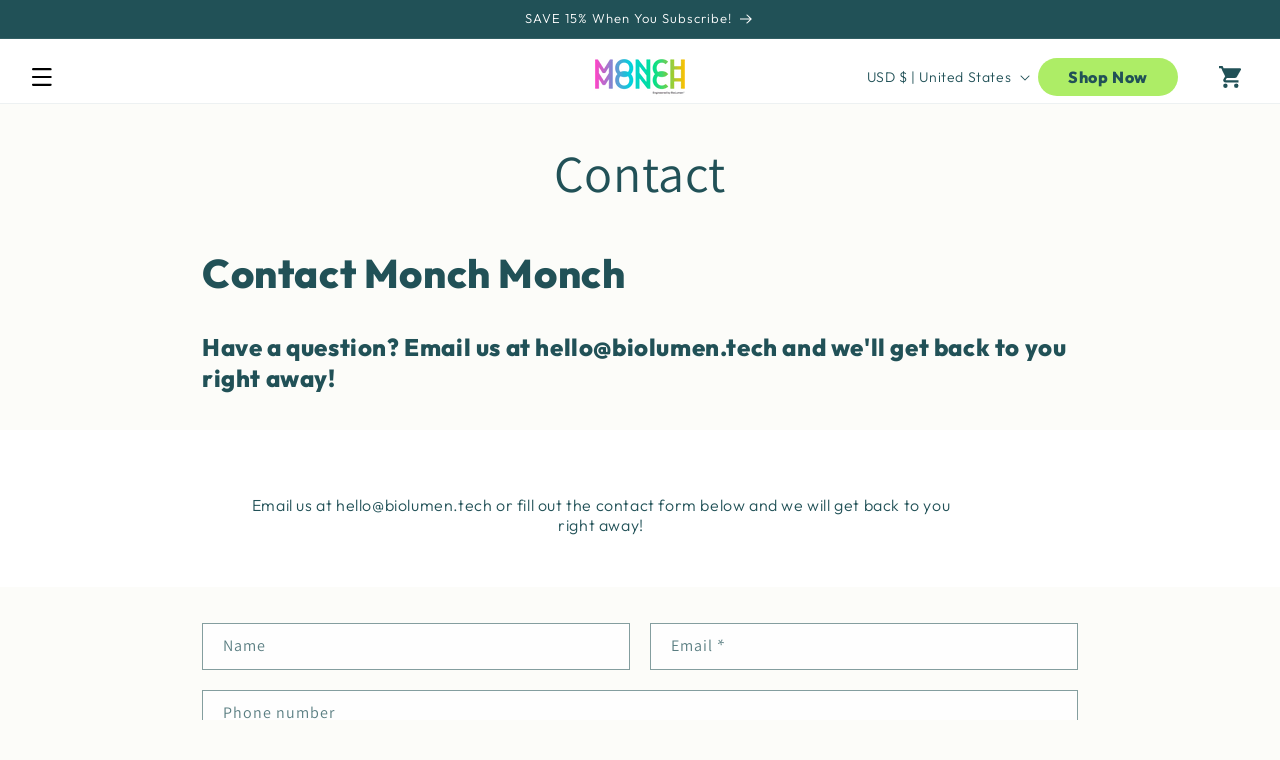

--- FILE ---
content_type: text/html; charset=UTF-8
request_url: https://pre.bossapps.co/api/js/monch-monch.myshopify.com/variants
body_size: 107
content:
{"47163436663062SP":"10470261014","47163436663062":"no","47163436695830SP":"10470261014","47163436695830":"no","47163436728598SP":"10470261014","47163436728598":"no","47163436794134SP":"10470261014","47163436794134":"no"}

--- FILE ---
content_type: text/css
request_url: https://www.monchmonch.shop/cdn/shop/t/25/assets/custom-styles.css?v=18802108056583315661741367976
body_size: 901
content:
@font-face{font-family:Outfit-medium;src:url(/cdn/shop/files/Outfit-Medium.ttf?v=1695399320)}@font-face{font-family:Outfit-light;src:url(/cdn/shop/files/Outfit-Light.ttf?v=1695399320)}@font-face{font-family:Outfit-semi-bold;src:url(/cdn/shop/files/Outfit-SemiBold.ttf?v=1695399320)}@font-face{font-family:Outfit-extra-bold;src:url(/cdn/shop/files/Outfit-ExtraBold.ttf?v=1695399320)}@font-face{font-family:Outfit-thin;src:url(/cdn/shop/files/Outfit-Thin.ttf?v=1695399320)}h1,h2,h3,h4,.h1,.h2{font-family:Outfit-extra-bold}p,span{font-family:Outfit-light!important;line-height:1.3}.shopify-payment-button,.product-form__buttons span{font-family:Outfit-extra-bold!important}.list-menu__item{font-family:Outfit-medium!important}.field__input:focus{box-shadow:none}.header__icon{fill:#215157}.main-blog .title--primary{text-align:center;padding-bottom:40px}.product-form .sealsubs-container .sls-select-container select.sls-select{background-color:transparent!important;margin-left:40px!important}.product-form .sls-active .sls-selling-plan-group-options{margin-top:15px!important}[data-product] .sls-purchase-options-container{border-radius:4px!important}.devCollapDescription span{margin:0}@media (max-width:768px){.main-blog .title--primary{text-align:center;padding-bottom:20px}}.contact__button .button{background-color:#f6ca4f;position:relative;overflow:hidden;font-weight:700;text-transform:uppercase;font-size:18px;color:#000}.contact__button .button:before{content:"";position:absolute;top:0;right:0;bottom:0;display:block;width:100%;height:100%;background-image:linear-gradient(90deg,#e25fc1 5%,#44cfdd 20.22%,#aded66 68.29%,#f6ca4f 98.21%);-webkit-transition:right .8s ease;-o-transition:.8s ease right;-o-transition:right .8s ease;transition:right .8s ease}.contact__button .button:after{content:"";position:absolute;top:0;right:0;bottom:0;display:block;width:100%;height:100%;background-image:linear-gradient(90deg,#e25fc1 5%,#44cfdd 20.22%,#aded66 68.29%,#f6ca4f 98.21%);-webkit-transition:right .8s ease;-o-transition:.8s ease right;-o-transition:right .8s ease;transition:right .8s ease;left:unset}.contact__button .button span{z-index:9;font-family:Outfit-extra-bold!important;color:#215157}.contact__button .button:hover:before{right:100%}.contact__button .button:hover:after{right:100%}.devNewsletterSection .field:hover.field:after{border-radius:10px}.devPageImage{border-radius:20px!important}.product-media-container.constrain-height .media{border-radius:50px!important}.product-media-container.constrain-height.media-fit-contain{border-radius:50px}.cart-drawer__empty-content .button{color:#000;background:#aded66;font-weight:700;font-family:Outfit-extra-bold}.cart-drawer__empty-content .button:after{box-shadow:none}.devBuyNow{display:none!important}.product__info-container variant-radios#variant-radios-template--20971866489110__main{border-top:1px solid lightgray;padding-top:10px}.cart-drawer .cart__checkout-button{background-color:#f6ca4f;position:relative;overflow:hidden;font-weight:700;text-transform:uppercase;font-size:18px;color:#000}.cart-drawer .cart__checkout-button:before{content:"";position:absolute;top:0;right:0;bottom:0;display:block;width:100%;height:100%;background-image:linear-gradient(90deg,#e25fc1 5%,#44cfdd 20.22%,#aded66 68.29%,#f6ca4f 98.21%);-webkit-transition:right .8s ease;-o-transition:.8s ease right;-o-transition:right .8s ease;transition:right .8s ease}.cart-drawer .cart__checkout-button:after{content:"";position:absolute;top:0;right:0;bottom:0;display:block;width:100%;height:100%;background-image:linear-gradient(90deg,#e25fc1 5%,#44cfdd 20.22%,#aded66 68.29%,#f6ca4f 98.21%);-webkit-transition:right .8s ease;-o-transition:.8s ease right;-o-transition:right .8s ease;transition:right .8s ease;left:unset}.cart-drawer .cart__checkout-button span{z-index:9;color:#215157;font-family:Outfit-extra-bold!important}.cart-drawer .cart__checkout-button:hover:before{right:100%}.cart-drawer .cart__checkout-button:hover:after{right:100%;box-shadow:none}.cart-drawer .cart__checkout-button:after{box-shadow:none}.devProdGridCard .slick-dots li.slick-active button:before{opacity:.75;color:transparent;border:1px solid black;height:10px;width:10px;border-radius:50%;background:#000;opacity:.5}.devProdGridCard .slick-dots li button:before{color:transparent;border:1px solid black;height:10px;width:10px;border-radius:50%;background:transparent;opacity:.5}@media screen and (max-width:1000px){.devBeforeImg img,.devAfterImg img{max-width:150px!important}.devBeforeImg{left:-108px!important}.devAfterImg{right:-108px!important}.devBeforeImg1{display:none}}@media screen and (min-width:767px){.thumbnail-slider .thumbnail-list.slider--tablet-up{display:flex;padding:.5rem;flex:1;scroll-padding-left:.5rem;flex-direction:column}.thumbnail-list.slider--tablet-up .thumbnail-list__item.slider__slide{width:calc(100% - .8rem)!important}.thumbnail-list.slider--tablet-up .thumbnail-list__item.slider__slide{width:calc(91% - .8rem) !importnt}.product--thumbnail_slider media-gallery{display:flex!important;flex-direction:row-reverse}.product--thumbnail_slider slider-component .slider-button{display:none!important}.product--thumbnail_slider media-gallery slider-component{width:85%!important}.product--thumbnail_slider media-gallery slider-component.thumbnail-slider{width:15%!important}media-gallery#MediaGallery-template--20971866489110__main{display:flex!important;flex-direction:row-reverse}#GalleryThumbnails-template--21299493470486__main .slider-button{display:none}media-gallery#MediaGallery-template--21299493470486__main{display:flex!important;flex-direction:row-reverse}slider-component#GalleryViewer-template--21299493470486__main{width:85%!important}slider-component#GalleryThumbnails-template--21299493470486__main{width:15%!important}slider-component#GalleryViewer-template--20971866489110__main{width:85%!important}slider-component#GalleryThumbnails-template--20971866489110__main{width:15%!important}.product--thumbnail_slider .thumbnail-slider{align-items:self-start!important}.thumbnail{border-radius:50%}}@media screen and (max-width:767px){.devBeforeImg,.devAfterImg{display:none}.banner__box.content-container.content-container--full-width-mobile.color-inverse.gradient{padding-left:15px;padding-bottom:25px}.banner__content{align-items:self-end}.banner__box>*+.banner__buttons{margin-top:1rem}}@media screen and (max-width:550px){.devBuyNow,.fixed-button{position:fixed;bottom:0;left:0;z-index:99;background:#fff;width:100%;padding:20px;display:block}.devBuyNow .devButton1{width:100%}.product-form__buttons .button--full-width{opacity:1;height:100%;min-height:44px;max-height:100%}}.devBuyNow .devButton1{background-color:#f6ca4f;color:#000;border:0;overflow:hidden;position:relative;min-width:calc(12rem + var(--buttons-border-width) * 2);min-height:calc(4.5rem + var(--buttons-border-width) * 2);border-radius:50px}.devBuyNow .devButton1:hover:before{right:100%}.devButton1 span{position:relative;font-size:18px;font-weight:700}.devBuyNow .devButton1:before{content:"";position:absolute;top:0;right:0;bottom:0;display:block;width:100%;height:100%;background-image:linear-gradient(90deg,#e25fc1 5%,#44cfdd 20.22%,#aded66 68.29%,#f6ca4f 98.21%);-webkit-transition:right .8s ease;-o-transition:.8s ease right;-o-transition:right .8s ease;transition:right .8s ease}#shopify-block-09fc21a7-5167-4bb1-ae50-6ab65308514e{padding:30px 0}#shopify-section-template--21379557359894__16980993326a1a0aa4{background:#f2f4f2}#looxReviews{border:1px solid #c4c6c4!important;border-radius:12px!important;padding:20px!important}.devInquire{background-image:linear-gradient(90deg,#e25fc1 5%,#44cfdd 20.22%,#aded66 68.29%,#f6ca4f 98.21%)!important;background:transparent;border:1px solid #215157;color:#215157;text-transform:uppercase}.devInquire span{font-family:Outfit-extra-bold!important}.standard__cta.btn.btn--long.uppercase.btn--primary.aos-init.aos-animate:hover{color:#000;background:#fff;border:1px solid black}
/*# sourceMappingURL=/cdn/shop/t/25/assets/custom-styles.css.map?v=18802108056583315661741367976 */


--- FILE ---
content_type: text/css
request_url: https://www.monchmonch.shop/cdn/shop/t/25/assets/section-main-page.css?v=153874564811270837951741367976
body_size: -584
content:
.page-title {
  margin-top: 0;
  text-align:center;
}

.main-page-title {
  margin-bottom: 3rem;
}
.devMainPage p {
    width: 80%;
    margin: 0 auto;
}
@media screen and (min-width: 750px) {
  .main-page-title {
    margin-bottom: 4rem;
  }
}

.page-placeholder-wrapper {
  display: flex;
  justify-content: center;
}

.page-placeholder {
  width: 52.5rem;
  height: 52.5rem;
}


--- FILE ---
content_type: text/css
request_url: https://www.monchmonch.shop/cdn/shop/t/25/assets/component-menu-drawer.css?v=108540495965159828681741367976
body_size: 760
content:
.header__icon--menu{position:initial}.js menu-drawer>details>summary:before,.js menu-drawer>details[open]:not(.menu-opening)>summary:before{content:"";position:absolute;cursor:default;width:100%;height:calc(100vh - 100%);height:calc(var(--viewport-height, 100vh) - (var(--header-bottom-position, 100%)));top:100%;left:0;background:rgba(var(--color-foreground),.5);opacity:0;visibility:hidden;z-index:2;transition:opacity 0s,visibility 0s}menu-drawer>details[open]>summary:before{visibility:visible;opacity:1;transition:opacity var(--duration-default) ease,visibility var(--duration-default) ease}.menu-drawer{position:absolute;transform:translateY(-100%);visibility:hidden;z-index:3;left:0;top:0%;width:100%;padding:0;background-color:rgb(var(--color-background));overflow-y:hidden;filter:drop-shadow(var(--drawer-shadow-horizontal-offset) var(--drawer-shadow-vertical-offset) var(--drawer-shadow-blur-radius) rgba(var(--color-shadow),var(--drawer-shadow-opacity)))}.js .menu-drawer{height:calc(100vh - 100%);height:calc(var(--viewport-height, 100vh) - (var(--header-bottom-position, 100%)))}.js details[open]>.menu-drawer,.js details[open]>.menu-drawer__submenu{transition:transform var(--duration-default) ease,visibility var(--duration-default) ease}.no-js details[open]>.menu-drawer,.js details[open].menu-opening>.menu-drawer,details[open].menu-opening>.menu-drawer__submenu{transform:translate(0);visibility:visible;top:100%}.js details[open].menu-opening>.menu-drawer{transform:translateY(0);top:100%}details[open].menu-opening>.menu-drawer__submenu{top:0}.js .menu-drawer__navigation .submenu-open{visibility:hidden}@media screen and (min-width: 750px){.menu-drawer{width:40rem;border-width:0 var(--drawer-border-width) 0 0;border-style:solid;border-color:rgba(var(--color-foreground),var(--drawer-border-opacity))}.no-js .menu-drawer{height:auto}}.menu-drawer__inner-container{position:relative;height:100%}.menu-drawer__navigation-container{display:grid;grid-template-rows:1fr auto;align-content:space-between;overflow-y:auto;height:100%}.menu-drawer__navigation{padding:3rem 0}.menu-drawer__inner-submenu{height:100%;overflow-x:hidden;overflow-y:auto;background:linear-gradient(to right,#e25fc1,#44cfdd,#aded66,#f6ca4f)}.no-js .menu-drawer__navigation{padding:0}.no-js .menu-drawer__navigation>ul>li{border-bottom:.1rem solid rgba(var(--color-foreground),.04)}.no-js .menu-drawer__submenu ul>li{border-top:.1rem solid rgba(var(--color-foreground),.04)}.js .menu-drawer__menu li{margin-bottom:.2rem}.menu-drawer__menu-item{padding:1.1rem 3rem;text-decoration:none;font-size:1.8rem}.no-js .menu-drawer__menu-item{font-size:1.6rem}.no-js .menu-drawer__submenu .menu-drawer__menu-item{padding:1.2rem 5.2rem 1.2rem 6rem}.no-js .menu-drawer__submenu .menu-drawer__submenu .menu-drawer__menu-item{padding-left:9rem}.menu-drawer summary.menu-drawer__menu-item{padding-right:5.2rem}.no-js .menu-drawer__menu-item .icon-caret{right:3rem}.menu-drawer__menu-item--active,.menu-drawer__menu-item:focus,.menu-drawer__close-button:focus,.menu-drawer__menu-item:hover,.menu-drawer__close-button:hover{color:rgb(var(--color-foreground));background-color:rgba(var(--color-foreground),.04)}.menu-drawer__menu-item--active:hover{background-color:rgba(var(--color-foreground),.08)}.js .menu-drawer__menu-item .icon-caret,.no-js .menu-drawer .icon-arrow{display:none}.menu-drawer__menu-item>.icon-arrow{position:absolute;right:3rem;top:50%;transform:translateY(-50%)}.js .menu-drawer__submenu{position:absolute;top:0;width:100%;bottom:0;left:0;background-color:rgb(var(--color-background));z-index:1;transform:translate(100%);visibility:hidden}.js .menu-drawer__submenu .menu-drawer__submenu{overflow-y:auto}.menu-drawer__close-button{margin-top:1.5rem;padding:1.2rem 2.6rem 1.2rem 3rem;text-decoration:none;display:flex;align-items:center;font-size:1.4rem;width:100%;background-color:transparent;font-family:var(--font-body-family);font-style:var(--font-body-style);text-align:left}.no-js .menu-drawer__close-button{display:none}.menu-drawer__close-button .icon-arrow{transform:rotate(180deg);margin-right:1rem}.menu-drawer__utility-links{padding:0;background-color:rgba(var(--color-foreground),.03);position:relative}.header--has-social .menu-drawer__utility-links{padding:2rem 3rem}@media screen and (max-width: 749px){.header--has-account:where(:not(.header--has-social):not(.header--has-localizations)) .menu-drawer__utility-links{padding:2rem 3rem}}@media screen and (max-width: 989px){.header--has-localizations:where(:not(.header--has-social)) .menu-drawer__utility-links{padding:2rem 3rem}}.menu-drawer__account{display:inline-flex;align-items:center;text-decoration:none;padding:1rem 0;font-size:1.4rem;color:rgb(var(--color-foreground));margin-bottom:0}.menu-drawer__utility-links:has(.menu-drawer__localization) .menu-drawer__account{margin:0}.menu-drawer__account .icon-account{height:2rem;width:2rem;margin-right:1rem}.menu-drawer__account:hover .icon-account{transform:scale(1.07)}.menu-drawer .list-social{justify-content:flex-start;margin-left:-1.25rem}.menu-drawer .list-social:empty{display:none}.menu-drawer .list-social__link{padding:1.1rem}.menu-drawer__navigation-container{width:50%;padding-left:50px}.js .menu-drawer__menu li{border-bottom:1px solid white}.menu-drawer__menu-item--active,.menu-drawer__menu-item:focus,.menu-drawer__close-button:focus,.menu-drawer__menu-item:hover,.menu-drawer__close-button:hover{color:#fff;background-color:transparent}.menu-drawer__menu-item{text-decoration:none;font-size:45px;color:#fff;padding-bottom:5px;padding-left:0}.header__icon--account{text-decoration:none}.devShopNow1{display:flex;align-items:center;padding:5px 30px;background:#aded66;border-radius:50px;margin-right:30px}.devShopNow1 a{color:#215157;text-decoration:none;font-family:Outfit-extra-bold!important}.devShopNow1:hover{background:linear-gradient(90deg,#e25fc1 5%,#44cfdd 20.22%,#aded66 68.29%,#f6ca4f 98.21%);color:#000}.white .header__icon--account span{color:#000}.white .devShopNow{background:#aded66;color:#000}.white .devShopNow:hover{background:linear-gradient(90deg,#e25fc1 5%,#44cfdd 20.22%,#aded66 68.29%,#f6ca4f 98.21%);color:#000}.white .devShopNow a{color:#215157}.menu-drawer__inner-container{display:flex;flex-wrap:wrap}.devMenuContact{width:50%;display:flex;flex-direction:column;justify-content:end;align-items:end;padding-right:100px;padding-bottom:100px}.devLoginbtn .menu-drawer__account{padding:10px 30px;border:1px solid white;color:#fff;border-radius:50px;margin-top:30px;font-size:20px;font-family:Outfit-medium}.devContactLink{width:200px;text-align:center}.devContactLink a{text-decoration:none;color:#fff;font-size:20px;font-family:Outfit-medium}.devLoginbtn{width:200px;text-align:center;font-family:Outfit-medium}.header__icon--menu .icon-close{color:#fff}@media screen and (max-width:950px){.devShopNow,.devShopNow1{display:none!important}}@media screen and (max-width:767px){.devMenuContact{padding:0 10px;flex-direction:row-reverse;width:100%;justify-content:space-between;align-items:start}.devLoginbtn,.devContactLink{width:50%}.menu-drawer__navigation-container{width:100%;height:auto;padding:0 30px}.menu-drawer__menu-item{font-size:24px;padding-top:20px;padding-bottom:20px}.devLoginbtn .menu-drawer__account{margin-top:0}div#menu-drawer{height:100vh}.menu-drawer__utility-links{display:none}}
/*# sourceMappingURL=/cdn/shop/t/25/assets/component-menu-drawer.css.map?v=108540495965159828681741367976 */


--- FILE ---
content_type: text/plain; charset=utf-8
request_url: https://www.monchmonch.shop/apps/locksmith/ping?
body_size: -432
content:
{"cart":":c0dff6fa424d","messages":[]}

--- FILE ---
content_type: application/x-javascript
request_url: https://app.sealsubscriptions.com/shopify/public/status/shop/monch-monch.myshopify.com.js?1768789881
body_size: -266
content:
var sealsubscriptions_settings_updated='1699978517c';

--- FILE ---
content_type: text/javascript
request_url: https://www.monchmonch.shop/cdn/shop/t/25/assets/dev-custom-script.js?v=124125226633723074041741367976
body_size: -366
content:
$(document).ready(function(){$(".SlidesBlocks").slick({slidesToShow:1,slidesToScroll:1,arrows:!0,fade:!0,prevArrow:'<button type="button" class="slick-prev"><svg xmlns="http://www.w3.org/2000/svg" width="25" height="25" fill="currentColor" class="bi bi-chevron-left" viewBox="0 0 16 16"><path fill-rule="evenodd" d="M11.354 1.646a.5.5 0 0 1 0 .708L5.707 8l5.647 5.646a.5.5 0 0 1-.708.708l-6-6a.5.5 0 0 1 0-.708l6-6a.5.5 0 0 1 .708 0z"/></svg></button>',nextArrow:'<button type="button" class="slick-next"><svg xmlns="http://www.w3.org/2000/svg" width="25" height="25" fill="currentColor" class="bi bi-chevron-right" viewBox="0 0 16 16"><path fill-rule="evenodd" d="M4.646 1.646a.5.5 0 0 1 .708 0l6 6a.5.5 0 0 1 0 .708l-6 6a.5.5 0 0 1-.708-.708L10.293 8 4.646 2.354a.5.5 0 0 1 0-.708z"/></svg></button>',asNavFor:".devTabsBlock"}),$(".devTabsBlock").slick({slidesToShow:5,slidesToScroll:1,asNavFor:".SlidesBlocks",dots:!1,focusOnSelect:!0})});
//# sourceMappingURL=/cdn/shop/t/25/assets/dev-custom-script.js.map?v=124125226633723074041741367976
